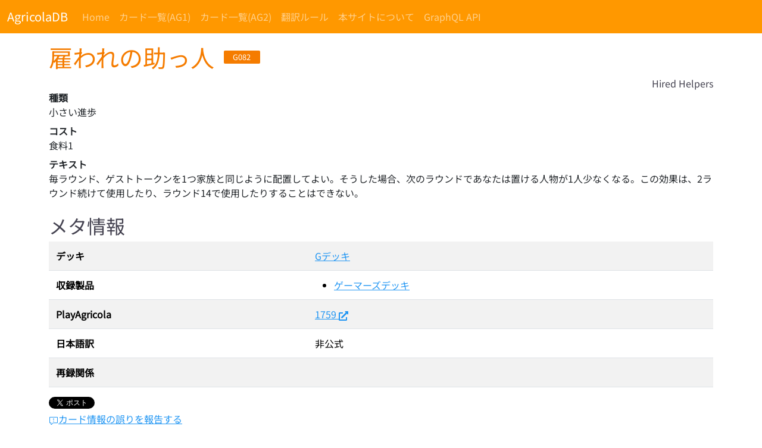

--- FILE ---
content_type: text/html; charset=utf-8
request_url: https://db.agricolajp.dev/AG1/card/G082/
body_size: 6162
content:
<!DOCTYPE html><html lang="ja"> <head><title>[G082] 雇われの助っ人 - AgricolaDB</title><meta charset="UTF-8"><link rel="canonical" href="https://db.agricolajp.dev/AG1/card/G082/"><meta name="description" content="アグリコラ（AG1）の [G082] 雇われの助っ人 に関するカード情報を掲載しています"><meta name="robots" content="index, follow"><meta property="og:title" content="[G082] 雇われの助っ人"><meta property="og:type" content="website"><meta property="og:image" content="https://db.agricolajp.dev/AG1/card/G082/ogimage.png"><meta property="og:url" content="https://db.agricolajp.dev/AG1/card/G082/"><meta property="og:description" content="アグリコラ（AG1）の [G082] 雇われの助っ人 に関するカード情報を掲載しています"><meta property="og:locale" content="ja_JP"><meta property="og:site_name" content="AgricolaDB"><meta property="og:image:url" content="https://db.agricolajp.dev/AG1/card/G082/ogimage.png"><meta property="og:image:width" content="800"><meta property="og:image:height" content="418"><meta property="og:image:alt" content="[G082] 雇われの助っ人 Hired Helpers Agricola DB https://db.agricolajp.dev/"><meta name="twitter:card" content="summary_large_image"><meta name="twitter:image" content="https://db.agricolajp.dev/AG1/card/G082/ogimage.png"><meta name="twitter:image:alt" content="[G082] 雇われの助っ人 Hired Helpers Agricola DB https://db.agricolajp.dev/"><link rel="icon" href="/favicon.ico"><meta name="viewport" content="width=device-width"><meta name="generator" content="Astro v4.11.5"><script type="text/partytown" src="https://www.googletagmanager.com/gtag/js?id=G-D2KF0XCCVL"></script><script type="text/partytown">
      window.dataLayer = window.dataLayer || []
      function gtag() {
        dataLayer.push(arguments)
      }
      gtag('js', new Date())
      gtag('config', 'G-D2KF0XCCVL')
    </script><style>._badge_75t8d_1{display:inline-block;font-size:.8rem;color:#fff;background:var(--bs-gray);border-radius:2px;min-width:3.8rem;padding:0 6px;text-align:center;height:22px;line-height:22px}._badgeMinorAndMajorImprovement_75t8d_14{color:#fff;background:linear-gradient(.25turn,var(--card-minor-improvement-color),var(--card-major-improvement-color))}._badgeOccupationMinorAndMajorImprovement_75t8d_19{color:#fff;background:linear-gradient(.25turn,var(--card-occupation-color),var(--card-minor-improvement-color) 50%,var(--card-major-improvement-color))}._badgeOccupation_75t8d_19{color:#fff;background:var(--card-occupation-color)}._badgeMinorImprovement_75t8d_29{color:#fff;background:var(--card-minor-improvement-color)}._badgeMajorImprovement_75t8d_34{color:#fff;background:var(--card-major-improvement-color)}._badgeXDeck_75t8d_39{color:#fff;background:var(--card-x-deck-color)}._badgeForestDeck_75t8d_44{color:#fff;background:var(--card-forest-deck-color)}._badgeChangeling_75t8d_49{color:#fff;background:var(--card-changeling-color)}._badgeMother_75t8d_54{color:#fff;background:var(--card-mother-color)}._badgeFather_75t8d_59{color:#fff;background:var(--card-father-color)}._BreadIcon_1lw4g_1,._PanIcon_myej4_1{width:1.2em;line-height:1em}._description_122mv_1{white-space:pre-wrap;overflow-wrap:break-word}._list_vpbew_1{margin-bottom:0}._title_ws8m1_1{display:inline-flex;align-items:center}._titleOccupation_ws8m1_6{color:var(--card-occupation-color)}._titleMinorImprovement_ws8m1_10{color:var(--card-minor-improvement-color)}._titleMajorImprovement_ws8m1_14{color:var(--card-major-improvement-color)}._titleXDeck_ws8m1_18{color:var(--card-x-deck-color)}._titleForestDeck_ws8m1_22{color:var(--card-forest-deck-color)}._titleChangeling_ws8m1_26{color:var(--card-changeling-color)}._titleMother_ws8m1_30{color:var(--card-mother-color)}._titleFather_ws8m1_34{color:var(--card-father-color)}._tagBox_ws8m1_38{margin-left:1rem;display:inline-flex;align-items:center}
</style>
<link rel="stylesheet" href="/_astro/index.DVJ0H7e5.css">
<link rel="stylesheet" href="/_astro/index.BKtr6yoC.css"><script>!(function(w,p,f,c){if(!window.crossOriginIsolated && !navigator.serviceWorker) return;c=w[p]=Object.assign(w[p]||{},{"lib":"/~partytown/","debug":false});c[f]=(c[f]||[]).concat(["dataLayer.push"])})(window,'partytown','forward');/* Partytown 0.10.2 - MIT builder.io */
const t={preserveBehavior:!1},e=e=>{if("string"==typeof e)return[e,t];const[n,r=t]=e;return[n,{...t,...r}]},n=Object.freeze((t=>{const e=new Set;let n=[];do{Object.getOwnPropertyNames(n).forEach((t=>{"function"==typeof n[t]&&e.add(t)}))}while((n=Object.getPrototypeOf(n))!==Object.prototype);return Array.from(e)})());!function(t,r,o,i,a,s,c,d,l,p,u=t,f){function h(){f||(f=1,"/"==(c=(s.lib||"/~partytown/")+(s.debug?"debug/":""))[0]&&(l=r.querySelectorAll('script[type="text/partytown"]'),i!=t?i.dispatchEvent(new CustomEvent("pt1",{detail:t})):(d=setTimeout(v,1e4),r.addEventListener("pt0",w),a?y(1):o.serviceWorker?o.serviceWorker.register(c+(s.swPath||"partytown-sw.js"),{scope:c}).then((function(t){t.active?y():t.installing&&t.installing.addEventListener("statechange",(function(t){"activated"==t.target.state&&y()}))}),console.error):v())))}function y(e){p=r.createElement(e?"script":"iframe"),t._pttab=Date.now(),e||(p.style.display="block",p.style.width="0",p.style.height="0",p.style.border="0",p.style.visibility="hidden",p.setAttribute("aria-hidden",!0)),p.src=c+"partytown-"+(e?"atomics.js?v=0.10.2":"sandbox-sw.html?"+t._pttab),r.querySelector(s.sandboxParent||"body").appendChild(p)}function v(n,o){for(w(),i==t&&(s.forward||[]).map((function(n){const[r]=e(n);delete t[r.split(".")[0]]})),n=0;n<l.length;n++)(o=r.createElement("script")).innerHTML=l[n].innerHTML,o.nonce=s.nonce,r.head.appendChild(o);p&&p.parentNode.removeChild(p)}function w(){clearTimeout(d)}s=t.partytown||{},i==t&&(s.forward||[]).map((function(r){const[o,{preserveBehavior:i}]=e(r);u=t,o.split(".").map((function(e,r,o){var a;u=u[o[r]]=r+1<o.length?u[o[r]]||(a=o[r+1],n.includes(a)?[]:{}):(()=>{let e=null;if(i){const{methodOrProperty:n,thisObject:r}=((t,e)=>{let n=t;for(let t=0;t<e.length-1;t+=1)n=n[e[t]];return{thisObject:n,methodOrProperty:e.length>0?n[e[e.length-1]]:void 0}})(t,o);"function"==typeof n&&(e=(...t)=>n.apply(r,...t))}return function(){let n;return e&&(n=e(arguments)),(t._ptf=t._ptf||[]).push(o,arguments),n}})()}))})),"complete"==r.readyState?h():(t.addEventListener("DOMContentLoaded",h),t.addEventListener("load",h))}(window,document,navigator,top,window.crossOriginIsolated);;(e=>{e.addEventListener("astro:before-swap",e=>{let r=document.body.querySelector("iframe[src*='/~partytown/']");e.newDocument.body.append(r)})})(document);</script></head> <body> <div class="d-flex flex-column vh-100"> <header> <style>astro-island,astro-slot,astro-static-slot{display:contents}</style><script>(()=>{var e=async t=>{await(await t())()};(self.Astro||(self.Astro={})).load=e;window.dispatchEvent(new Event("astro:load"));})();;(()=>{var A=Object.defineProperty;var g=(i,o,a)=>o in i?A(i,o,{enumerable:!0,configurable:!0,writable:!0,value:a}):i[o]=a;var d=(i,o,a)=>g(i,typeof o!="symbol"?o+"":o,a);{let i={0:t=>m(t),1:t=>a(t),2:t=>new RegExp(t),3:t=>new Date(t),4:t=>new Map(a(t)),5:t=>new Set(a(t)),6:t=>BigInt(t),7:t=>new URL(t),8:t=>new Uint8Array(t),9:t=>new Uint16Array(t),10:t=>new Uint32Array(t)},o=t=>{let[l,e]=t;return l in i?i[l](e):void 0},a=t=>t.map(o),m=t=>typeof t!="object"||t===null?t:Object.fromEntries(Object.entries(t).map(([l,e])=>[l,o(e)]));class y extends HTMLElement{constructor(){super(...arguments);d(this,"Component");d(this,"hydrator");d(this,"hydrate",async()=>{var b;if(!this.hydrator||!this.isConnected)return;let e=(b=this.parentElement)==null?void 0:b.closest("astro-island[ssr]");if(e){e.addEventListener("astro:hydrate",this.hydrate,{once:!0});return}let c=this.querySelectorAll("astro-slot"),n={},h=this.querySelectorAll("template[data-astro-template]");for(let r of h){let s=r.closest(this.tagName);s!=null&&s.isSameNode(this)&&(n[r.getAttribute("data-astro-template")||"default"]=r.innerHTML,r.remove())}for(let r of c){let s=r.closest(this.tagName);s!=null&&s.isSameNode(this)&&(n[r.getAttribute("name")||"default"]=r.innerHTML)}let p;try{p=this.hasAttribute("props")?m(JSON.parse(this.getAttribute("props"))):{}}catch(r){let s=this.getAttribute("component-url")||"<unknown>",v=this.getAttribute("component-export");throw v&&(s+=` (export ${v})`),console.error(`[hydrate] Error parsing props for component ${s}`,this.getAttribute("props"),r),r}let u;await this.hydrator(this)(this.Component,p,n,{client:this.getAttribute("client")}),this.removeAttribute("ssr"),this.dispatchEvent(new CustomEvent("astro:hydrate"))});d(this,"unmount",()=>{this.isConnected||this.dispatchEvent(new CustomEvent("astro:unmount"))})}disconnectedCallback(){document.removeEventListener("astro:after-swap",this.unmount),document.addEventListener("astro:after-swap",this.unmount,{once:!0})}connectedCallback(){if(!this.hasAttribute("await-children")||document.readyState==="interactive"||document.readyState==="complete")this.childrenConnectedCallback();else{let e=()=>{document.removeEventListener("DOMContentLoaded",e),c.disconnect(),this.childrenConnectedCallback()},c=new MutationObserver(()=>{var n;((n=this.lastChild)==null?void 0:n.nodeType)===Node.COMMENT_NODE&&this.lastChild.nodeValue==="astro:end"&&(this.lastChild.remove(),e())});c.observe(this,{childList:!0}),document.addEventListener("DOMContentLoaded",e)}}async childrenConnectedCallback(){let e=this.getAttribute("before-hydration-url");e&&await import(e),this.start()}async start(){let e=JSON.parse(this.getAttribute("opts")),c=this.getAttribute("client");if(Astro[c]===void 0){window.addEventListener(`astro:${c}`,()=>this.start(),{once:!0});return}try{await Astro[c](async()=>{let n=this.getAttribute("renderer-url"),[h,{default:p}]=await Promise.all([import(this.getAttribute("component-url")),n?import(n):()=>()=>{}]),u=this.getAttribute("component-export")||"default";if(!u.includes("."))this.Component=h[u];else{this.Component=h;for(let f of u.split("."))this.Component=this.Component[f]}return this.hydrator=p,this.hydrate},e,this)}catch(n){console.error(`[astro-island] Error hydrating ${this.getAttribute("component-url")}`,n)}}attributeChangedCallback(){this.hydrate()}}d(y,"observedAttributes",["props"]),customElements.get("astro-island")||customElements.define("astro-island",y)}})();</script><astro-island uid="Z2f7j1Q" prefix="r4" component-url="/_astro/Header.DyqL2CEK.js" component-export="default" renderer-url="/_astro/client.BBHYpGnr.js" props="{&quot;pathname&quot;:[0,&quot;/AG1/card/G082/&quot;]}" ssr="" client="load" opts="{&quot;name&quot;:&quot;Header&quot;,&quot;value&quot;:true}" await-children=""><nav class="navbar navbar-expand-lg navbar-dark bg-primary fixed-top"><div class="container-fluid"><a href="/" class="navbar-brand">AgricolaDB</a><button aria-controls="navbar_nav" type="button" aria-label="Toggle navigation" class="navbar-toggler collapsed"><span class="navbar-toggler-icon"></span></button><div class="navbar-collapse collapse" id="navbar_nav"><div class="mr-auto navbar-nav"><a href="/" data-rr-ui-event-key="/" class="nav-link">Home</a><a href="/AG1/cards/" data-rr-ui-event-key="/AG1/cards/" class="nav-link">カード一覧(AG1)</a><a href="/AG2/cards/" data-rr-ui-event-key="/AG2/cards/" class="nav-link">カード一覧(AG2)</a><a href="/translation-rule/" data-rr-ui-event-key="/translation-rule/" class="nav-link">翻訳ルール</a><a href="/about/" data-rr-ui-event-key="/about/" class="nav-link">本サイトについて</a><a href="/graphql-api/" data-rr-ui-event-key="/graphql-api/" class="nav-link">GraphQL API</a></div></div></div></nav><!--astro:end--></astro-island> </header> <main class="mt-5"> <div class="container"> <h1 class="mt-4 _title_ws8m1_1"><span class="_titleMinorImprovement_ws8m1_10">雇われの助っ人</span><span class="_tagBox_ws8m1_38"> <span class="_badge_75t8d_1 _badgeMinorImprovement_75t8d_29">G082</span> </span></h1><div class="text-secondary text-end">Hired Helpers</div> <dl><dt>種類</dt><dd>小さい進歩</dd><dt>コスト</dt><dd>食料1</dd><dt>テキスト</dt><dd class="_description_122mv_1">毎ラウンド、ゲストトークンを1つ家族と同じように配置してよい。そうした場合、次のラウンドであなたは置ける人物が1人少なくなる。この効果は、2ラウンド続けて使用したり、ラウンド14で使用したりすることはできない。</dd></dl> <h2 class="mt-4 text-secondary">メタ情報</h2> <table class="table table-striped"><tbody><tr><th scope="row">デッキ</th><td><a href="/AG1/cards/?deckID=20010">Gデッキ</a></td></tr><tr><th scope="row">収録製品</th><td><ul class="_list_vpbew_1"><li><a href="/AG1/cards/?productID=10008">ゲーマーズデッキ</a></li></ul></td></tr><tr><th scope="row">PlayAgricola</th><td><a href="http://playagricola.com/Agricola/Cards/index.php?id=1759">1759<!-- --> <svg stroke="currentColor" fill="currentColor" stroke-width="0" viewBox="0 0 512 512" height="1em" width="1em" xmlns="http://www.w3.org/2000/svg"><path d="M432,320H400a16,16,0,0,0-16,16V448H64V128H208a16,16,0,0,0,16-16V80a16,16,0,0,0-16-16H48A48,48,0,0,0,0,112V464a48,48,0,0,0,48,48H400a48,48,0,0,0,48-48V336A16,16,0,0,0,432,320ZM488,0h-128c-21.37,0-32.05,25.91-17,41l35.73,35.73L135,320.37a24,24,0,0,0,0,34L157.67,377a24,24,0,0,0,34,0L435.28,133.32,471,169c15,15,41,4.5,41-17V24A24,24,0,0,0,488,0Z"></path></svg></a></td></tr><tr><th scope="row">日本語訳</th><td>非公式</td></tr><tr><th scope="row">再録関係</th><td><ul class="_list_vpbew_1"></ul></td></tr></tbody></table> <a href="https://twitter.com/share?ref_src=twsrc%5Etfw" class="twitter-share-button" data-show-count="false">Tweet</a><script async src="https://platform.twitter.com/widgets.js" charset="utf-8"></script> <p><a href="https://docs.google.com/forms/d/e/1FAIpQLScV13e9mlYgYQnB9EaukWTEw_wNYUc8lAENtZ5tX9QT8sOXlA/viewform?usp=pp_url&amp;entry.894597276=AG1&amp;entry.1300505033=G082&amp;entry.1093933164=雇われの助っ人"><svg stroke="currentColor" fill="currentColor" stroke-width="0" viewBox="0 0 24 24" height="1em" width="1em" xmlns="http://www.w3.org/2000/svg"><path d="M1.5 4.25c0-.966.784-1.75 1.75-1.75h17.5c.966 0 1.75.784 1.75 1.75v12.5a1.75 1.75 0 0 1-1.75 1.75h-9.586a.25.25 0 0 0-.177.073l-3.5 3.5A1.458 1.458 0 0 1 5 21.043V18.5H3.25a1.75 1.75 0 0 1-1.75-1.75ZM3.25 4a.25.25 0 0 0-.25.25v12.5c0 .138.112.25.25.25h2.5a.75.75 0 0 1 .75.75v3.19l3.427-3.427A1.75 1.75 0 0 1 11.164 17h9.586a.25.25 0 0 0 .25-.25V4.25a.25.25 0 0 0-.25-.25ZM12 6a.75.75 0 0 1 .75.75v4a.75.75 0 0 1-1.5 0v-4A.75.75 0 0 1 12 6Zm0 9a1 1 0 1 1 0-2 1 1 0 0 1 0 2Z"></path></svg>カード情報の誤りを報告する</a></p> </div> </main> <footer class="footer mt-auto"> <div class="bg-light py-3 mt-5"><div class="text-center"><small>© 2021-<!-- -->2024<!-- --> Arthur, AgricolaDevJP</small></div><div class="text-center"><small>Last Modified: <!-- -->2024-08-05 14:54:55</small></div></div> </footer> </div> <script defer src="https://static.cloudflareinsights.com/beacon.min.js/vcd15cbe7772f49c399c6a5babf22c1241717689176015" integrity="sha512-ZpsOmlRQV6y907TI0dKBHq9Md29nnaEIPlkf84rnaERnq6zvWvPUqr2ft8M1aS28oN72PdrCzSjY4U6VaAw1EQ==" data-cf-beacon='{"version":"2024.11.0","token":"75b8bfec7eb647228a677c7e6c4ff8f8","r":1,"server_timing":{"name":{"cfCacheStatus":true,"cfEdge":true,"cfExtPri":true,"cfL4":true,"cfOrigin":true,"cfSpeedBrain":true},"location_startswith":null}}' crossorigin="anonymous"></script>
</body></html>

--- FILE ---
content_type: application/javascript
request_url: https://db.agricolajp.dev/_astro/Header.DyqL2CEK.js
body_size: 6665
content:
import{j as i,c as N}from"./index.BzXlcTwu.js";import{R as be,r as o}from"./index.DJO9vBfz.js";import{P as ie,u as j,d as qe,b as we,c as k,q as F,a as en,S as nn}from"./Nav.DAN7CJ7e.js";import{T as ke,t as Me,s as A,E as tn,d as Be,e as ge,f as Le,g as sn,h as me,o as $e,N as an,l as Ne,i as V,F as rn,a as S}from"./Nav.D2S9FHCg.js";import{R as on}from"./index.BYC9jrjg.js";function U(...e){return e.filter(n=>n!=null).reduce((n,t)=>{if(typeof t!="function")throw new Error("Invalid Argument Type, must only provide functions, undefined, or null.");return n===null?t:function(...a){n.apply(this,a),t.apply(this,a)}},null)}const ln={height:["marginTop","marginBottom"],width:["marginLeft","marginRight"]};function cn(e,n){const t=`offset${e[0].toUpperCase()}${e.slice(1)}`,s=n[t],a=ln[e];return s+parseInt(A(n,a[0]),10)+parseInt(A(n,a[1]),10)}const un={[tn]:"collapse",[Be]:"collapsing",[ge]:"collapsing",[Le]:"collapse show"},dn=be.forwardRef(({onEnter:e,onEntering:n,onEntered:t,onExit:s,onExiting:a,className:r,children:d,dimension:l="height",in:c=!1,timeout:u=300,mountOnEnter:f=!1,unmountOnExit:E=!1,appear:p=!1,getDimensionValue:y=cn,...h},R)=>{const m=typeof l=="function"?l():l,T=o.useMemo(()=>U(g=>{g.style[m]="0"},e),[m,e]),w=o.useMemo(()=>U(g=>{const C=`scroll${m[0].toUpperCase()}${m.slice(1)}`;g.style[m]=`${g[C]}px`},n),[m,n]),O=o.useMemo(()=>U(g=>{g.style[m]=null},t),[m,t]),L=o.useMemo(()=>U(g=>{g.style[m]=`${y(m,g)}px`,sn(g)},s),[s,y,m]),M=o.useMemo(()=>U(g=>{g.style[m]=null},a),[m,a]);return i.jsx(ke,{ref:R,addEndListener:Me,...h,"aria-expanded":h.role?c:null,onEnter:T,onEntering:w,onEntered:O,onExit:L,onExiting:M,childRef:d.ref,in:c,timeout:u,mountOnEnter:f,unmountOnExit:E,appear:p,children:(g,C)=>be.cloneElement(d,{...C,className:N(r,d.props.className,un[g],m==="width"&&"collapse-horizontal")})})}),fn=e=>o.forwardRef((n,t)=>i.jsx("div",{...n,ref:t,className:N(n.className,e)}));function hn(){const e=o.useRef(!0),n=o.useRef(()=>e.current);return o.useEffect(()=>(e.current=!0,()=>{e.current=!1}),[]),n.current}function gn(e){const n=o.useRef(null);return o.useEffect(()=>{n.current=e}),n.current}const mn=typeof global<"u"&&global.navigator&&global.navigator.product==="ReactNative",pn=typeof document<"u",fe=pn||mn?o.useLayoutEffect:o.useEffect,vn={"aria-label":ie.string,onClick:ie.func,variant:ie.oneOf(["white"])},pe=o.forwardRef(({className:e,variant:n,"aria-label":t="Close",...s},a)=>i.jsx("button",{ref:a,type:"button",className:N("btn-close",n&&`btn-close-${n}`,e),"aria-label":t,...s}));pe.displayName="CloseButton";pe.propTypes=vn;function En(e){const n=o.useRef(e);return n.current=e,n}function xn(e){const n=En(e);o.useEffect(()=>()=>n.current(),[])}const Se=o.forwardRef(({bsPrefix:e,fluid:n=!1,as:t="div",className:s,...a},r)=>{const d=j(e,"container"),l=typeof n=="string"?`-${n}`:"-fluid";return i.jsx(t,{ref:r,...a,className:N(s,n?`${d}${l}`:d)})});Se.displayName="Container";function Re(e,n){if(e.contains)return e.contains(n);if(e.compareDocumentPosition)return e===n||!!(e.compareDocumentPosition(n)&16)}const Ae=o.createContext(me?window:void 0);Ae.Provider;function ve(){return o.useContext(Ae)}function le(e){e===void 0&&(e=$e());try{var n=e.activeElement;return!n||!n.nodeName?null:n}catch{return e.body}}function yn(e=document){const n=e.defaultView;return Math.abs(n.innerWidth-e.documentElement.clientWidth)}const Ce=qe("modal-open");class Ee{constructor({ownerDocument:n,handleContainerOverflow:t=!0,isRTL:s=!1}={}){this.handleContainerOverflow=t,this.isRTL=s,this.modals=[],this.ownerDocument=n}getScrollbarWidth(){return yn(this.ownerDocument)}getElement(){return(this.ownerDocument||document).body}setModalAttributes(n){}removeModalAttributes(n){}setContainerStyle(n){const t={overflow:"hidden"},s=this.isRTL?"paddingLeft":"paddingRight",a=this.getElement();n.style={overflow:a.style.overflow,[s]:a.style[s]},n.scrollBarWidth&&(t[s]=`${parseInt(A(a,s)||"0",10)+n.scrollBarWidth}px`),a.setAttribute(Ce,""),A(a,t)}reset(){[...this.modals].forEach(n=>this.remove(n))}removeContainerStyle(n){const t=this.getElement();t.removeAttribute(Ce),Object.assign(t.style,n.style)}add(n){let t=this.modals.indexOf(n);return t!==-1||(t=this.modals.length,this.modals.push(n),this.setModalAttributes(n),t!==0)||(this.state={scrollBarWidth:this.getScrollbarWidth(),style:{}},this.handleContainerOverflow&&this.setContainerStyle(this.state)),t}remove(n){const t=this.modals.indexOf(n);t!==-1&&(this.modals.splice(t,1),!this.modals.length&&this.handleContainerOverflow&&this.removeContainerStyle(this.state),this.removeModalAttributes(n))}isTopModal(n){return!!this.modals.length&&this.modals[this.modals.length-1]===n}}const ce=(e,n)=>me?e==null?(n||$e()).body:(typeof e=="function"&&(e=e()),e&&"current"in e&&(e=e.current),e&&("nodeType"in e||e.getBoundingClientRect)?e:null):null;function bn(e,n){const t=ve(),[s,a]=o.useState(()=>ce(e,t?.document));if(!s){const r=ce(e);r&&a(r)}return o.useEffect(()=>{},[n,s]),o.useEffect(()=>{const r=ce(e);r!==s&&a(r)},[e,s]),s}function Nn(e){return e.code==="Escape"||e.keyCode===27}function Rn(){const e=o.version.split(".");return{major:+e[0],minor:+e[1],patch:+e[2]}}const Cn=["onEnter","onEntering","onEntered","onExit","onExiting","onExited","addEndListener","children"];function Tn(e,n){if(e==null)return{};var t={},s=Object.keys(e),a,r;for(r=0;r<s.length;r++)a=s[r],!(n.indexOf(a)>=0)&&(t[a]=e[a]);return t}function jn(e){let{onEnter:n,onEntering:t,onEntered:s,onExit:a,onExiting:r,onExited:d,addEndListener:l,children:c}=e,u=Tn(e,Cn);const{major:f}=Rn(),E=f>=19?c.props.ref:c.ref,p=o.useRef(null),y=we(p,typeof c=="function"?null:E),h=g=>C=>{g&&p.current&&g(p.current,C)},R=o.useCallback(h(n),[n]),m=o.useCallback(h(t),[t]),T=o.useCallback(h(s),[s]),w=o.useCallback(h(a),[a]),O=o.useCallback(h(r),[r]),L=o.useCallback(h(d),[d]),M=o.useCallback(h(l),[l]);return Object.assign({},u,{nodeRef:p},n&&{onEnter:R},t&&{onEntering:m},s&&{onEntered:T},a&&{onExit:w},r&&{onExiting:O},d&&{onExited:L},l&&{addEndListener:M},{children:typeof c=="function"?(g,C)=>c(g,Object.assign({},C,{ref:y})):o.cloneElement(c,{ref:y})})}const On=["component"];function wn(e,n){if(e==null)return{};var t={},s=Object.keys(e),a,r;for(r=0;r<s.length;r++)a=s[r],!(n.indexOf(a)>=0)&&(t[a]=e[a]);return t}const kn=o.forwardRef((e,n)=>{let{component:t}=e,s=wn(e,On);const a=jn(s);return i.jsx(t,Object.assign({ref:n},a))});function Mn({in:e,onTransition:n}){const t=o.useRef(null),s=o.useRef(!0),a=k(n);return fe(()=>{if(!t.current)return;let r=!1;return a({in:e,element:t.current,initial:s.current,isStale:()=>r}),()=>{r=!0}},[e,a]),fe(()=>(s.current=!1,()=>{s.current=!0}),[]),t}function Bn({children:e,in:n,onExited:t,onEntered:s,transition:a}){const[r,d]=o.useState(!n);n&&r&&d(!1);const l=Mn({in:!!n,onTransition:u=>{const f=()=>{u.isStale()||(u.in?s?.(u.element,u.initial):(d(!0),t?.(u.element)))};Promise.resolve(a(u)).then(f,E=>{throw u.in||d(!0),E})}}),c=we(l,e.ref);return r&&!n?null:o.cloneElement(e,{ref:c})}function Te(e,n,t){return e?i.jsx(kn,Object.assign({},t,{component:e})):n?i.jsx(Bn,Object.assign({},t,{transition:n})):i.jsx(an,Object.assign({},t))}const Ln=["show","role","className","style","children","backdrop","keyboard","onBackdropClick","onEscapeKeyDown","transition","runTransition","backdropTransition","runBackdropTransition","autoFocus","enforceFocus","restoreFocus","restoreFocusOptions","renderDialog","renderBackdrop","manager","container","onShow","onHide","onExit","onExited","onExiting","onEnter","onEntering","onEntered"];function $n(e,n){if(e==null)return{};var t={},s=Object.keys(e),a,r;for(r=0;r<s.length;r++)a=s[r],!(n.indexOf(a)>=0)&&(t[a]=e[a]);return t}let ue;function Sn(e){return ue||(ue=new Ee({ownerDocument:e?.document})),ue}function An(e){const n=ve(),t=e||Sn(n),s=o.useRef({dialog:null,backdrop:null});return Object.assign(s.current,{add:()=>t.add(s.current),remove:()=>t.remove(s.current),isTopModal:()=>t.isTopModal(s.current),setDialogRef:o.useCallback(a=>{s.current.dialog=a},[]),setBackdropRef:o.useCallback(a=>{s.current.backdrop=a},[])})}const De=o.forwardRef((e,n)=>{let{show:t=!1,role:s="dialog",className:a,style:r,children:d,backdrop:l=!0,keyboard:c=!0,onBackdropClick:u,onEscapeKeyDown:f,transition:E,runTransition:p,backdropTransition:y,runBackdropTransition:h,autoFocus:R=!0,enforceFocus:m=!0,restoreFocus:T=!0,restoreFocusOptions:w,renderDialog:O,renderBackdrop:L=v=>i.jsx("div",Object.assign({},v)),manager:M,container:g,onShow:C,onHide:K=()=>{},onExit:X,onExited:Q,onExiting:q,onEnter:ee,onEntering:G,onEntered:Y}=e,z=$n(e,Ln);const B=ve(),$=bn(g),x=An(M),ne=hn(),te=gn(t),[W,P]=o.useState(!t),D=o.useRef(null);o.useImperativeHandle(n,()=>x,[x]),me&&!te&&t&&(D.current=le(B?.document)),t&&W&&P(!1);const H=k(()=>{if(x.add(),ae.current=Ne(document,"keydown",Je),se.current=Ne(document,"focus",()=>setTimeout(_),!0),C&&C(),R){var v,ye;const oe=le((v=(ye=x.dialog)==null?void 0:ye.ownerDocument)!=null?v:B?.document);x.dialog&&oe&&!Re(x.dialog,oe)&&(D.current=oe,x.dialog.focus())}}),b=k(()=>{if(x.remove(),ae.current==null||ae.current(),se.current==null||se.current(),T){var v;(v=D.current)==null||v.focus==null||v.focus(w),D.current=null}});o.useEffect(()=>{!t||!$||H()},[t,$,H]),o.useEffect(()=>{W&&b()},[W,b]),xn(()=>{b()});const _=k(()=>{if(!m||!ne()||!x.isTopModal())return;const v=le(B?.document);x.dialog&&v&&!Re(x.dialog,v)&&x.dialog.focus()}),Pe=k(v=>{v.target===v.currentTarget&&(u?.(v),l===!0&&K())}),Je=k(v=>{c&&Nn(v)&&x.isTopModal()&&(f?.(v),v.defaultPrevented||K())}),se=o.useRef(),ae=o.useRef(),Ze=(...v)=>{P(!0),Q?.(...v)};if(!$)return null;const xe=Object.assign({role:s,ref:x.setDialogRef,"aria-modal":s==="dialog"?!0:void 0},z,{style:r,className:a,tabIndex:-1});let re=O?O(xe):i.jsx("div",Object.assign({},xe,{children:o.cloneElement(d,{role:"document"})}));re=Te(E,p,{unmountOnExit:!0,mountOnEnter:!0,appear:!0,in:!!t,onExit:X,onExiting:q,onExited:Ze,onEnter:ee,onEntering:G,onEntered:Y,children:re});let J=null;return l&&(J=L({ref:x.setBackdropRef,onClick:Pe}),J=Te(y,h,{in:!!t,appear:!0,mountOnEnter:!0,unmountOnExit:!0,children:J})),i.jsx(i.Fragment,{children:on.createPortal(i.jsxs(i.Fragment,{children:[J,re]}),$)})});De.displayName="Modal";const Dn=Object.assign(De,{Manager:Ee});function Fn(e,n){return e.classList?e.classList.contains(n):(" "+(e.className.baseVal||e.className)+" ").indexOf(" "+n+" ")!==-1}function In(e,n){e.classList?e.classList.add(n):Fn(e,n)||(typeof e.className=="string"?e.className=e.className+" "+n:e.setAttribute("class",(e.className&&e.className.baseVal||"")+" "+n))}function je(e,n){return e.replace(new RegExp("(^|\\s)"+n+"(?:\\s|$)","g"),"$1").replace(/\s+/g," ").replace(/^\s*|\s*$/g,"")}function Kn(e,n){e.classList?e.classList.remove(n):typeof e.className=="string"?e.className=je(e.className,n):e.setAttribute("class",je(e.className&&e.className.baseVal||"",n))}const I={FIXED_CONTENT:".fixed-top, .fixed-bottom, .is-fixed, .sticky-top",STICKY_CONTENT:".sticky-top",NAVBAR_TOGGLER:".navbar-toggler"};class Fe extends Ee{adjustAndStore(n,t,s){const a=t.style[n];t.dataset[n]=a,A(t,{[n]:`${parseFloat(A(t,n))+s}px`})}restore(n,t){const s=t.dataset[n];s!==void 0&&(delete t.dataset[n],A(t,{[n]:s}))}setContainerStyle(n){super.setContainerStyle(n);const t=this.getElement();if(In(t,"modal-open"),!n.scrollBarWidth)return;const s=this.isRTL?"paddingLeft":"paddingRight",a=this.isRTL?"marginLeft":"marginRight";F(t,I.FIXED_CONTENT).forEach(r=>this.adjustAndStore(s,r,n.scrollBarWidth)),F(t,I.STICKY_CONTENT).forEach(r=>this.adjustAndStore(a,r,-n.scrollBarWidth)),F(t,I.NAVBAR_TOGGLER).forEach(r=>this.adjustAndStore(a,r,n.scrollBarWidth))}removeContainerStyle(n){super.removeContainerStyle(n);const t=this.getElement();Kn(t,"modal-open");const s=this.isRTL?"paddingLeft":"paddingRight",a=this.isRTL?"marginLeft":"marginRight";F(t,I.FIXED_CONTENT).forEach(r=>this.restore(s,r)),F(t,I.STICKY_CONTENT).forEach(r=>this.restore(a,r)),F(t,I.NAVBAR_TOGGLER).forEach(r=>this.restore(a,r))}}let de;function Gn(e){return de||(de=new Fe(e)),de}const Ie=o.createContext({onHide(){}}),Wn=o.forwardRef(({closeLabel:e="Close",closeVariant:n,closeButton:t=!1,onHide:s,children:a,...r},d)=>{const l=o.useContext(Ie),c=k(()=>{l?.onHide(),s?.()});return i.jsxs("div",{ref:d,...r,children:[a,t&&i.jsx(pe,{"aria-label":e,variant:n,onClick:c})]})}),Ke=o.forwardRef(({bsPrefix:e,className:n,as:t,...s},a)=>{e=j(e,"navbar-brand");const r=t||(s.href?"a":"span");return i.jsx(r,{...s,ref:a,className:N(n,e)})});Ke.displayName="NavbarBrand";const Ge=o.forwardRef(({children:e,bsPrefix:n,...t},s)=>{n=j(n,"navbar-collapse");const a=o.useContext(V);return i.jsx(dn,{in:!!(a&&a.expanded),...t,children:i.jsx("div",{ref:s,className:n,children:e})})});Ge.displayName="NavbarCollapse";const We=o.forwardRef(({bsPrefix:e,className:n,children:t,label:s="Toggle navigation",as:a="button",onClick:r,...d},l)=>{e=j(e,"navbar-toggler");const{onToggle:c,expanded:u}=o.useContext(V)||{},f=k(E=>{r&&r(E),c&&c()});return a==="button"&&(d.type="button"),i.jsx(a,{...d,ref:l,onClick:f,"aria-label":s,className:N(n,e,!u&&"collapsed"),children:t||i.jsx("span",{className:`${e}-icon`})})});We.displayName="NavbarToggle";const he=new WeakMap,Oe=(e,n)=>{if(!e||!n)return;const t=he.get(n)||new Map;he.set(n,t);let s=t.get(e);return s||(s=n.matchMedia(e),s.refCount=0,t.set(s.media,s)),s};function Hn(e,n=typeof window>"u"?void 0:window){const t=Oe(e,n),[s,a]=o.useState(()=>t?t.matches:!1);return fe(()=>{let r=Oe(e,n);if(!r)return a(!1);let d=he.get(n);const l=()=>{a(r.matches)};return r.refCount++,r.addListener(l),l(),()=>{r.removeListener(l),r.refCount--,r.refCount<=0&&d?.delete(r.media),r=void 0}},[e]),s}function _n(e){const n=Object.keys(e);function t(l,c){return l===c?c:l?`${l} and ${c}`:c}function s(l){return n[Math.min(n.indexOf(l)+1,n.length-1)]}function a(l){const c=s(l);let u=e[c];return typeof u=="number"?u=`${u-.2}px`:u=`calc(${u} - 0.2px)`,`(max-width: ${u})`}function r(l){let c=e[l];return typeof c=="number"&&(c=`${c}px`),`(min-width: ${c})`}function d(l,c,u){let f;typeof l=="object"?(f=l,u=c,c=!0):(c=c||!0,f={[l]:c});let E=o.useMemo(()=>Object.entries(f).reduce((p,[y,h])=>((h==="up"||h===!0)&&(p=t(p,r(y))),(h==="down"||h===!0)&&(p=t(p,a(y))),p),""),[JSON.stringify(f)]);return Hn(E,u)}return d}const Un=_n({xs:0,sm:576,md:768,lg:992,xl:1200,xxl:1400}),He=o.forwardRef(({className:e,bsPrefix:n,as:t="div",...s},a)=>(n=j(n,"offcanvas-body"),i.jsx(t,{ref:a,className:N(e,n),...s})));He.displayName="OffcanvasBody";const Vn={[ge]:"show",[Le]:"show"},_e=o.forwardRef(({bsPrefix:e,className:n,children:t,in:s=!1,mountOnEnter:a=!1,unmountOnExit:r=!1,appear:d=!1,...l},c)=>(e=j(e,"offcanvas"),i.jsx(ke,{ref:c,addEndListener:Me,in:s,mountOnEnter:a,unmountOnExit:r,appear:d,...l,childRef:t.ref,children:(u,f)=>o.cloneElement(t,{...f,className:N(n,t.props.className,(u===ge||u===Be)&&`${e}-toggling`,Vn[u])})})));_e.displayName="OffcanvasToggling";const Ue=o.forwardRef(({bsPrefix:e,className:n,closeLabel:t="Close",closeButton:s=!1,...a},r)=>(e=j(e,"offcanvas-header"),i.jsx(Wn,{ref:r,...a,className:N(n,e),closeLabel:t,closeButton:s})));Ue.displayName="OffcanvasHeader";const Xn=fn("h5"),Ve=o.forwardRef(({className:e,bsPrefix:n,as:t=Xn,...s},a)=>(n=j(n,"offcanvas-title"),i.jsx(t,{ref:a,className:N(e,n),...s})));Ve.displayName="OffcanvasTitle";function Qn(e){return i.jsx(_e,{...e})}function Yn(e){return i.jsx(rn,{...e})}const Xe=o.forwardRef(({bsPrefix:e,className:n,children:t,"aria-labelledby":s,placement:a="start",responsive:r,show:d=!1,backdrop:l=!0,keyboard:c=!0,scroll:u=!1,onEscapeKeyDown:f,onShow:E,onHide:p,container:y,autoFocus:h=!0,enforceFocus:R=!0,restoreFocus:m=!0,restoreFocusOptions:T,onEntered:w,onExit:O,onExiting:L,onEnter:M,onEntering:g,onExited:C,backdropClassName:K,manager:X,renderStaticNode:Q=!1,...q},ee)=>{const G=o.useRef();e=j(e,"offcanvas");const{onToggle:Y}=o.useContext(V)||{},[z,B]=o.useState(!1),$=Un(r||"xs","up");o.useEffect(()=>{B(r?d&&!$:d)},[d,r,$]);const x=k(()=>{Y?.(),p?.()}),ne=o.useMemo(()=>({onHide:x}),[x]);function te(){return X||(u?(G.current||(G.current=new Fe({handleContainerOverflow:!1})),G.current):Gn())}const W=(b,..._)=>{b&&(b.style.visibility="visible"),M?.(b,..._)},P=(b,..._)=>{b&&(b.style.visibility=""),C?.(..._)},D=o.useCallback(b=>i.jsx("div",{...b,className:N(`${e}-backdrop`,K)}),[K,e]),H=b=>i.jsx("div",{...b,...q,className:N(n,r?`${e}-${r}`:e,`${e}-${a}`),"aria-labelledby":s,children:t});return i.jsxs(i.Fragment,{children:[!z&&(r||Q)&&H({}),i.jsx(Ie.Provider,{value:ne,children:i.jsx(Dn,{show:z,ref:ee,backdrop:l,container:y,keyboard:c,autoFocus:h,enforceFocus:R&&!u,restoreFocus:m,restoreFocusOptions:T,onEscapeKeyDown:f,onShow:E,onHide:x,onEnter:W,onEntering:g,onEntered:w,onExit:O,onExiting:L,onExited:P,manager:te(),transition:Qn,backdropTransition:Yn,renderBackdrop:D,renderDialog:H})})]})});Xe.displayName="Offcanvas";const zn=Object.assign(Xe,{Body:He,Header:Ue,Title:Ve}),Qe=o.forwardRef((e,n)=>{const t=o.useContext(V);return i.jsx(zn,{ref:n,show:!!(t!=null&&t.expanded),...e,renderStaticNode:!0})});Qe.displayName="NavbarOffcanvas";const Ye=o.forwardRef(({className:e,bsPrefix:n,as:t="span",...s},a)=>(n=j(n,"navbar-text"),i.jsx(t,{ref:a,className:N(e,n),...s})));Ye.displayName="NavbarText";const ze=o.forwardRef((e,n)=>{const{bsPrefix:t,expand:s=!0,variant:a="light",bg:r,fixed:d,sticky:l,className:c,as:u="nav",expanded:f,onToggle:E,onSelect:p,collapseOnSelect:y=!1,...h}=en(e,{expanded:"onToggle"}),R=j(t,"navbar"),m=o.useCallback((...O)=>{p?.(...O),y&&f&&E?.(!1)},[p,y,f,E]);h.role===void 0&&u!=="nav"&&(h.role="navigation");let T=`${R}-expand`;typeof s=="string"&&(T=`${T}-${s}`);const w=o.useMemo(()=>({onToggle:()=>E?.(!f),bsPrefix:R,expanded:!!f,expand:s}),[R,f,s,E]);return i.jsx(V.Provider,{value:w,children:i.jsx(nn.Provider,{value:m,children:i.jsx(u,{ref:n,...h,className:N(c,R,s&&T,a&&`${R}-${a}`,r&&`bg-${r}`,l&&`sticky-${l}`,d&&`fixed-${d}`)})})})});ze.displayName="Navbar";const Z=Object.assign(ze,{Brand:Ke,Collapse:Ge,Offcanvas:Qe,Text:Ye,Toggle:We}),Pn=({pathname:e})=>i.jsxs(S,{className:"mr-auto",activeKey:e,children:[i.jsx(S.Link,{eventKey:"/",href:"/",children:"Home"}),i.jsx(S.Link,{eventKey:"/AG1/cards/",href:"/AG1/cards/",children:"カード一覧(AG1)"}),i.jsx(S.Link,{eventKey:"/AG2/cards/",href:"/AG2/cards/",children:"カード一覧(AG2)"}),i.jsx(S.Link,{eventKey:"/translation-rule/",href:"/translation-rule/",children:"翻訳ルール"}),i.jsx(S.Link,{eventKey:"/about/",href:"/about/",children:"本サイトについて"}),i.jsx(S.Link,{eventKey:"/graphql-api/",href:"/graphql-api/",children:"GraphQL API"})]}),tt=({pathname:e})=>i.jsx(Z,{collapseOnSelect:!0,expand:"lg",bg:"primary",variant:"dark",fixed:"top",children:i.jsxs(Se,{fluid:!0,children:[i.jsx(Z.Brand,{href:"/",children:"AgricolaDB"}),i.jsx(Z.Toggle,{"aria-controls":"navbar_nav"}),i.jsx(Z.Collapse,{id:"navbar_nav",children:i.jsx(Pn,{pathname:e})})]})});export{tt as default};
